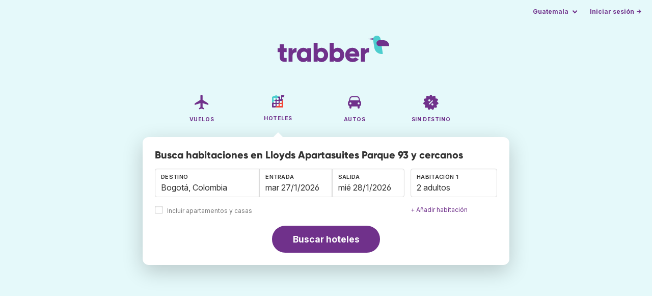

--- FILE ---
content_type: text/html;charset=utf-8
request_url: https://www.trabber.gt/hoteles/colombia-co/bogota-3688689/lloyds-apartasuites-parque-93-38649013/
body_size: 11365
content:
<!DOCTYPE html>
<html lang="es" >
<head>
<meta charset="utf-8">
<base href="https://www.trabber.gt/">
<meta name="viewport" content="width=device-width,initial-scale=1">
<meta name="mobile-web-app-capable" content="yes">
<meta name="apple-mobile-web-app-capable" content="yes">
<meta name="apple-mobile-web-app-status-bar-style" content="black-translucent">
<meta name="apple-mobile-web-app-title" content="Trabber">
<meta name="robots" content="max-image-preview:large"><link rel="apple-touch-icon" sizes="180x180" href="/apple-touch-icon.png">
<link rel="icon" type="image/png" sizes="32x32" href="/favicon-32x32.png">
<link rel="icon" type="image/png" sizes="16x16" href="/favicon-16x16.png">
<link rel="manifest" href="/site.webmanifest">
<link rel="mask-icon" href="/safari-pinned-tab.svg" color="#70318b">
<meta name="msapplication-TileColor" content="#70318b">
<meta name="msapplication-config" content="/browserconfig.xml">
<meta name="theme-color" content="#70318b">
<link rel="preload" as="font" href="https://www.trabber.gt/fonts/InterVariable.woff2" type="font/woff2" crossorigin="anonymous">
<link rel="preload" as="font" href="https://www.trabber.gt/fonts/Gilroy-ExtraBold.woff2" type="font/woff2" crossorigin="anonymous">
<meta property="og:image" content="https://q-xx.bstatic.com/xdata/images/hotel/max500/46156077.jpg?k=06f2e00f7d191c44c0966252523ded7b125137396f246b0c3b5cffbadf3fbad0&o=&a=313455">
<script>
!function(){var e=!1;window.onerror=function(n,r,o,t,a){if(!e){var s={href:document.location.href,msg:n,url:r,line:o,col:t};null!=a&&(s.message=a.message,s.name=a.name,s.stack=a.stack);var i=new XMLHttpRequest;i.open("POST","/admin/javascript-report"),i.send(JSON.stringify(s)),e=!0}return!1}}();
</script>
<script>
function footerContact() {
    window.location.href="https://www.trabber.gt/contact" + "?url=" + encodeURIComponent(window.location.href);
}
var trbq = trbq || [];
trbq.push(['globalInit']);

window.dataLayer = window.dataLayer || [];
function gtag(){dataLayer.push(arguments);}
</script>
<script async src="https://accounts.google.com/gsi/client"></script><title>Lloyds Apartasuites Parque 93 en Bogotá desde Q582 - Trabber Hoteles</title>
<meta name="description" content="Detalles sobre Lloyds Apartasuites Parque 93. Compara, encuentra el mejor precio en Trabber y reserva tus vacaciones en Bogotá.">
<meta name="twitter:card" content="summary">
<meta name="twitter:site" content="@Trabber">
<meta name="twitter:title" content="Lloyds Apartasuites Parque 93 en Bogotá desde Q582 - Trabber Hoteles">
<meta name="twitter:description" content="Detalles sobre Lloyds Apartasuites Parque 93. Compara, encuentra el mejor precio en Trabber y reserva tus vacaciones en Bogotá.">
<meta name="twitter:image" content="https://www.trabber.gt/images/logos/tw-share.png">
<meta name="twitter:image:width" content="1024">
<meta name="twitter:image:height" content="512">
<meta name="referrer" content="no-referrer">
<script>
trbq.push(function() {

    hotelFormFocus();

    document.getElementById("js_support").value = 'Y';

    addLocationAutocomplete("dest_text", "dest_container", "dest", "https://www.trabber.gt/ajax/dest_autocomplete", {gApi: true});

    window.maxRooms = 10;


    addPikadayCombo('from_date','to_date','/',1,0,true);

    addTravellersDropdown('ages1', 'passengers_text1','adults1','children1',null,'adulto','adultos','menor','menores');


    

});
</script>
<script type="application/ld+json">
{
"@context":"https://schema.org",
"@type":"WebSite",
"name":"Trabber",
"url": "https://www.trabber.gt/"
}
</script>
<script type="application/ld+json">
{
"@context":"https://schema.org",
"@type":"Organization",
"name":"Trabber",
"url":"https://www.trabber.gt/",

"sameAs":["https://www.facebook.com/trabber",
"https://x.com/Trabber",
"https://www.instagram.com/trabber/",
"https://www.youtube.com/@trabber"],

"logo":"https://www.trabber.gt/images/logo-trabber.svg"
}
</script>
<script>
function showWanning() {
    document.getElementById("wanningmsg").innerHTML = "<b>El navegador ha bloqueado las ventanas de comparación</b><br>Revisa las opciones de tu navegador para permitir ventanas emergentes.<br>";
    document.getElementById("wanning").style.display = "block";
}
</script>
<script>
gtag('js', new Date());
function rP(i,n){var t,r=i.split("?")[0],e=[],l=-1!==i.indexOf("?")?i.split("?")[1]:"";if(""!==l){var s=l.indexOf("#");-1!==s&&(l=l.substring(0,s));for(var f=(e=l.split("&")).length-1;f>=0;f-=1)t=e[f].split("=")[0],n.indexOf(t)>=0&&e.splice(f,1);e.length&&(r=r+"?"+e.join("&"))}return r}
var ga4ecb = function (en) {

};

var ga4cfg = {

    send_page_view: false
};
var ga4up = {};
gtag('set','page_location',rP(document.location.href,['id','ead','ttclickid']));

ga4up['app'] = 'false';

ga4up['device_cat'] = 'laptop-16';
gtag('set','user_properties',ga4up);

gtag('config', 'G-P9TMN6STM0', ga4cfg);
gtag('event', 'page_view', {
    'event_callback': function() {
        ga4ecb('page_view');
    }
});

gtag('config', 'AW-1062050928');
</script>


<link rel="stylesheet" href="https://www.trabber.gt/css/style.min.css?7a00516ce281656093e26d6a4fad4ecd.cache.css">
<meta property="twitter:account_id" content="4503599629823226">
<meta name="facebook-domain-verification" content="p50hmsofx3vvw9043nuzbgcg58vzt5">
<link rel="canonical" href="https://www.trabber.gt/hoteles/colombia-co/bogota-3688689/lloyds-apartasuites-parque-93-38649013/">
<link rel="alternate" hreflang="ca" href="https://www.trabber.cat/hotels/colombia-co/bogota-3688689/lloyds-apartasuites-parque-93-38649013/">
<link rel="alternate" hreflang="ca-es" href="https://www.trabber.cat/hotels/colombia-co/bogota-3688689/lloyds-apartasuites-parque-93-38649013/">
<link rel="alternate" hreflang="de" href="https://www.trabber.de/hotels/kolumbien-co/bogota-3688689/lloyds-apartasuites-parque-93-38649013/">
<link rel="alternate" hreflang="de-at" href="https://www.trabber.at/hotels/kolumbien-co/bogota-3688689/lloyds-apartasuites-parque-93-38649013/">
<link rel="alternate" hreflang="de-ch" href="https://www.trabber.ch/hotels/kolumbien-co/bogota-3688689/lloyds-apartasuites-parque-93-38649013/">
<link rel="alternate" hreflang="de-de" href="https://www.trabber.de/hotels/kolumbien-co/bogota-3688689/lloyds-apartasuites-parque-93-38649013/">
<link rel="alternate" hreflang="en" href="https://www.trabber.us/hotels/colombia-co/bogota-3688689/lloyds-apartasuites-parque-93-38649013/">
<link rel="alternate" hreflang="en-au" href="https://www.trabber.com.au/hotels/colombia-co/bogota-3688689/lloyds-apartasuites-parque-93-38649013/">
<link rel="alternate" hreflang="en-ca" href="https://www.trabber.ca/hotels/colombia-co/bogota-3688689/lloyds-apartasuites-parque-93-38649013/">
<link rel="alternate" hreflang="en-de" href="https://www.trabber.de/en/hotels/colombia-co/bogota-3688689/lloyds-apartasuites-parque-93-38649013/">
<link rel="alternate" hreflang="en-es" href="https://www.trabber.es/en/hotels/colombia-co/bogota-3688689/lloyds-apartasuites-parque-93-38649013/">
<link rel="alternate" hreflang="en-gb" href="https://www.trabber.co.uk/hotels/colombia-co/bogota-3688689/lloyds-apartasuites-parque-93-38649013/">
<link rel="alternate" hreflang="en-ie" href="https://www.trabber.ie/hotels/colombia-co/bogota-3688689/lloyds-apartasuites-parque-93-38649013/">
<link rel="alternate" hreflang="en-in" href="https://www.trabber.in/hotels/colombia-co/bogota-3688689/lloyds-apartasuites-parque-93-38649013/">
<link rel="alternate" hreflang="en-nz" href="https://www.trabber.co.nz/hotels/colombia-co/bogota-3688689/lloyds-apartasuites-parque-93-38649013/">
<link rel="alternate" hreflang="en-us" href="https://www.trabber.us/hotels/colombia-co/bogota-3688689/lloyds-apartasuites-parque-93-38649013/">
<link rel="alternate" hreflang="en-za" href="https://www.trabber.co.za/hotels/colombia-co/bogota-3688689/lloyds-apartasuites-parque-93-38649013/">
<link rel="alternate" hreflang="es" href="https://www.trabber.es/hoteles/colombia-co/bogota-3688689/lloyds-apartasuites-parque-93-38649013/">
<link rel="alternate" hreflang="es-ar" href="https://www.trabber.com.ar/hoteles/colombia-co/bogota-3688689/lloyds-apartasuites-parque-93-38649013/">
<link rel="alternate" hreflang="es-cl" href="https://www.trabber.cl/hoteles/colombia-co/bogota-3688689/lloyds-apartasuites-parque-93-38649013/">
<link rel="alternate" hreflang="es-co" href="https://www.trabber.co/hoteles/colombia-co/bogota-3688689/lloyds-apartasuites-parque-93-38649013/">
<link rel="alternate" hreflang="es-cr" href="https://www.trabber.co.cr/hoteles/colombia-co/bogota-3688689/lloyds-apartasuites-parque-93-38649013/">
<link rel="alternate" hreflang="es-ec" href="https://www.trabber.ec/hoteles/colombia-co/bogota-3688689/lloyds-apartasuites-parque-93-38649013/">
<link rel="alternate" hreflang="es-es" href="https://www.trabber.es/hoteles/colombia-co/bogota-3688689/lloyds-apartasuites-parque-93-38649013/">
<link rel="alternate" hreflang="es-gt" href="https://www.trabber.gt/hoteles/colombia-co/bogota-3688689/lloyds-apartasuites-parque-93-38649013/">
<link rel="alternate" hreflang="es-mx" href="https://www.trabber.mx/hoteles/colombia-co/bogota-3688689/lloyds-apartasuites-parque-93-38649013/">
<link rel="alternate" hreflang="es-pa" href="https://www.trabber.com.pa/hoteles/colombia-co/bogota-3688689/lloyds-apartasuites-parque-93-38649013/">
<link rel="alternate" hreflang="es-pe" href="https://www.trabber.pe/hoteles/colombia-co/bogota-3688689/lloyds-apartasuites-parque-93-38649013/">
<link rel="alternate" hreflang="es-us" href="https://www.trabber.us/es/hoteles/colombia-co/bogota-3688689/lloyds-apartasuites-parque-93-38649013/">
<link rel="alternate" hreflang="es-ve" href="https://www.trabber.com.ve/hoteles/colombia-co/bogota-3688689/lloyds-apartasuites-parque-93-38649013/">
<link rel="alternate" hreflang="fr" href="https://www.trabber.fr/hotels/colombie-co/bogota-3688689/lloyds-apartasuites-parque-93-38649013/">
<link rel="alternate" hreflang="fr-ca" href="https://www.trabber.ca/fr/hotels/colombie-co/bogota-3688689/lloyds-apartasuites-parque-93-38649013/">
<link rel="alternate" hreflang="fr-ch" href="https://www.trabber.ch/fr/hotels/colombie-co/bogota-3688689/lloyds-apartasuites-parque-93-38649013/">
<link rel="alternate" hreflang="fr-fr" href="https://www.trabber.fr/hotels/colombie-co/bogota-3688689/lloyds-apartasuites-parque-93-38649013/">
<link rel="alternate" hreflang="it" href="https://www.trabber.it/hotel/colombia-co/bogota-3688689/lloyds-apartasuites-parque-93-38649013/">
<link rel="alternate" hreflang="it-ch" href="https://www.trabber.ch/it/hotel/colombia-co/bogota-3688689/lloyds-apartasuites-parque-93-38649013/">
<link rel="alternate" hreflang="it-it" href="https://www.trabber.it/hotel/colombia-co/bogota-3688689/lloyds-apartasuites-parque-93-38649013/">
<link rel="alternate" hreflang="pt" href="https://www.trabber.com.br/hoteis/colombia-co/bogota-3688689/lloyds-apartasuites-parque-93-38649013/">
<link rel="alternate" hreflang="pt-br" href="https://www.trabber.com.br/hoteis/colombia-co/bogota-3688689/lloyds-apartasuites-parque-93-38649013/">
<link rel="alternate" hreflang="pt-pt" href="https://www.trabber.pt/hoteis/colombia-co/bogota-3688689/lloyds-apartasuites-parque-93-38649013/">

<link rel="prefetch" href="https://www.trabber.gt/images/icons/dot-loader.svg">
<script async src="https://www.trabber.gt/javascript/z/new-es.js?36faafdbb8373ee9b03e68ad58e27429.cache.js"></script>
<script async src="https://www.googletagmanager.com/gtag/js?id=AW-1062050928"></script>
</head>
<body class="home">

<!-- bran -->

<div class="background-image-container background-hotel"></div>

<section class="masthead">

    <div class="bar">
        <div class="bar-left">
        </div>
        <div class="bar-right">
            <script>
    
    // if (('serviceWorker' in navigator) && ('PushManager' in window)) {
    if (('serviceWorker' in navigator)) {
        window.addEventListener('load', function() {
            navigator.serviceWorker.register('https://www.trabber.gt/service-worker.js');
        });
    }

    if (('serviceWorker' in navigator) && ('PushManager' in window) && ('ready' in window.navigator.serviceWorker)) {
        window.navigator.serviceWorker.ready
            .then(function(reg) {
                if (!('pushManager' in reg)) {
                    return;
                }
                reg.pushManager.getSubscription()
                    .then(function(subscription) {
                        trbq.push(['getSubscriptions','https://www.trabber.gt/',JSON.stringify(subscription)]);
                    });
            });
    }
</script>

<div id="alerts" class="bar-item" style="display:none;">
    <div class="dropdown">
        <div>
            <button class="button is-small is-text" aria-haspopup="false" onclick="location.href='https://www.trabber.gt/alerts/'">
                <span>Alertas (<span id="alertsNum"></span>)</span>
            </button>
        </div>
    </div>
</div>

<div class="bar-item">
    <div class="dropdown dropdown-autoclose">
        <div class="dropdown-trigger">
            <button class="button is-small is-text" aria-haspopup="true" aria-controls="country-menu">
                <span>Guatemala</span>
            </button>
        </div>
        <div class="dropdown-menu is-multi-column" role="menu" id="country-menu">
            <div class="dropdown-content">
                <a class="dropdown-item" href="https://www.trabber.com.ar/hoteles/colombia-co/bogota-3688689/lloyds-apartasuites-parque-93-38649013/"><span class="flags flag-ar"> </span> Argentina</a><a class="dropdown-item" href="https://www.trabber.com.au/hotels/colombia-co/bogota-3688689/lloyds-apartasuites-parque-93-38649013/"><span class="flags flag-au"> </span> Australia</a><a class="dropdown-item" href="https://www.trabber.com.br/hoteis/colombia-co/bogota-3688689/lloyds-apartasuites-parque-93-38649013/"><span class="flags flag-br"> </span> Brasil</a><a class="dropdown-item" href="https://www.trabber.ca/hotels/colombia-co/bogota-3688689/lloyds-apartasuites-parque-93-38649013/"><span class="flags flag-ca"> </span> Canada (en)</a><a class="dropdown-item" href="https://www.trabber.ca/fr/hotels/colombie-co/bogota-3688689/lloyds-apartasuites-parque-93-38649013/"><span class="flags flag-ca"> </span> Canada (fr)</a><a class="dropdown-item" href="https://www.trabber.cl/hoteles/colombia-co/bogota-3688689/lloyds-apartasuites-parque-93-38649013/"><span class="flags flag-cl"> </span> Chile</a><a class="dropdown-item" href="https://www.trabber.co/hoteles/colombia-co/bogota-3688689/lloyds-apartasuites-parque-93-38649013/"><span class="flags flag-co"> </span> Colombia</a><a class="dropdown-item" href="https://www.trabber.co.cr/hoteles/colombia-co/bogota-3688689/lloyds-apartasuites-parque-93-38649013/"><span class="flags flag-cr"> </span> Costa Rica</a><a class="dropdown-item" href="https://www.trabber.de/hotels/kolumbien-co/bogota-3688689/lloyds-apartasuites-parque-93-38649013/"><span class="flags flag-de"> </span> Deutschland (de)</a><a class="dropdown-item" href="https://www.trabber.de/en/hotels/colombia-co/bogota-3688689/lloyds-apartasuites-parque-93-38649013/"><span class="flags flag-de"> </span> Germany (en)</a><a class="dropdown-item" href="https://www.trabber.ec/hoteles/colombia-co/bogota-3688689/lloyds-apartasuites-parque-93-38649013/"><span class="flags flag-ec"> </span> Ecuador</a><a class="dropdown-item" href="https://www.trabber.es/hoteles/colombia-co/bogota-3688689/lloyds-apartasuites-parque-93-38649013/"><span class="flags flag-es"> </span> España (es)</a><a class="dropdown-item" href="https://www.trabber.cat/hotels/colombia-co/bogota-3688689/lloyds-apartasuites-parque-93-38649013/"><span class="flags flag-es"> </span> Espanya (ca)</a><a class="dropdown-item" href="https://www.trabber.es/en/hotels/colombia-co/bogota-3688689/lloyds-apartasuites-parque-93-38649013/"><span class="flags flag-es"> </span> Spain (en)</a><a class="dropdown-item" href="https://www.trabber.fr/hotels/colombie-co/bogota-3688689/lloyds-apartasuites-parque-93-38649013/"><span class="flags flag-fr"> </span> France</a><a class="dropdown-item" href="https://www.trabber.gt/hoteles/colombia-co/bogota-3688689/lloyds-apartasuites-parque-93-38649013/"><span class="flags flag-gt"> </span> Guatemala</a><a class="dropdown-item" href="https://www.trabber.in/hotels/colombia-co/bogota-3688689/lloyds-apartasuites-parque-93-38649013/"><span class="flags flag-in"> </span> India</a><a class="dropdown-item" href="https://www.trabber.ie/hotels/colombia-co/bogota-3688689/lloyds-apartasuites-parque-93-38649013/"><span class="flags flag-ie"> </span> Ireland</a><a class="dropdown-item" href="https://www.trabber.it/hotel/colombia-co/bogota-3688689/lloyds-apartasuites-parque-93-38649013/"><span class="flags flag-it"> </span> Italia</a><a class="dropdown-item" href="https://www.trabber.mx/hoteles/colombia-co/bogota-3688689/lloyds-apartasuites-parque-93-38649013/"><span class="flags flag-mx"> </span> México</a><a class="dropdown-item" href="https://www.trabber.co.nz/hotels/colombia-co/bogota-3688689/lloyds-apartasuites-parque-93-38649013/"><span class="flags flag-nz"> </span> New Zealand</a><a class="dropdown-item" href="https://www.trabber.at/hotels/kolumbien-co/bogota-3688689/lloyds-apartasuites-parque-93-38649013/"><span class="flags flag-at"> </span> Österreich</a><a class="dropdown-item" href="https://www.trabber.com.pa/hoteles/colombia-co/bogota-3688689/lloyds-apartasuites-parque-93-38649013/"><span class="flags flag-pa"> </span> Panamá</a><a class="dropdown-item" href="https://www.trabber.pe/hoteles/colombia-co/bogota-3688689/lloyds-apartasuites-parque-93-38649013/"><span class="flags flag-pe"> </span> Perú</a><a class="dropdown-item" href="https://www.trabber.pt/hoteis/colombia-co/bogota-3688689/lloyds-apartasuites-parque-93-38649013/"><span class="flags flag-pt"> </span> Portugal</a><a class="dropdown-item" href="https://www.trabber.ch/hotels/kolumbien-co/bogota-3688689/lloyds-apartasuites-parque-93-38649013/"><span class="flags flag-ch"> </span> Schweiz (de)</a><a class="dropdown-item" href="https://www.trabber.ch/fr/hotels/colombie-co/bogota-3688689/lloyds-apartasuites-parque-93-38649013/"><span class="flags flag-ch"> </span> Suisse (fr)</a><a class="dropdown-item" href="https://www.trabber.ch/it/hotel/colombia-co/bogota-3688689/lloyds-apartasuites-parque-93-38649013/"><span class="flags flag-ch"> </span> Svizzera (it)</a><a class="dropdown-item" href="https://www.trabber.co.za/hotels/colombia-co/bogota-3688689/lloyds-apartasuites-parque-93-38649013/"><span class="flags flag-za"> </span> South Africa</a><a class="dropdown-item" href="https://www.trabber.co.uk/hotels/colombia-co/bogota-3688689/lloyds-apartasuites-parque-93-38649013/"><span class="flags flag-uk"> </span> United Kingdom</a><a class="dropdown-item" href="https://www.trabber.us/hotels/colombia-co/bogota-3688689/lloyds-apartasuites-parque-93-38649013/"><span class="flags flag-us"> </span> United States (en)</a><a class="dropdown-item" href="https://www.trabber.us/es/hoteles/colombia-co/bogota-3688689/lloyds-apartasuites-parque-93-38649013/"><span class="flags flag-us"> </span> Estados Unidos (es)</a><a class="dropdown-item" href="https://www.trabber.com.ve/hoteles/colombia-co/bogota-3688689/lloyds-apartasuites-parque-93-38649013/"><span class="flags flag-ve"> </span> Venezuela</a></div>
        </div>
    </div>
</div>

<div class="bar-item">
    <a class="button is-small is-text has-text-primary login-link" href="https://www.trabber.gt/login">Iniciar sesión &rarr;</a> <div id="g_id_onload"
data-use_fedcm_for_prompt="true"
data-client_id="305488027803-cpmlh62ipriuh4n5qjfld6hoacci16j3.apps.googleusercontent.com"
data-login_uri="https://www.trabber.gt/account/gsi-return"
data-auto_select="true"
data-prompt_parent_id="g_id_onload"
style="position: fixed; top: 35px; right: 10px; z-index: 1001;">
</div>
</div>

</div>
    </div>

    <div class="container is-fluid">
        <div class="columns is-centered">
            <div class="column is-full">

                <div class="has-text-centered">
<div class="logo">
                        <a href="https://www.trabber.gt/"><img src="https://www.trabber.gt/images/logo-trabber.svg" width="220" height="52" alt="Trabber Guatemala"></a>
                    </div>
<div class="tabs is-main-nav is-centered">
                        <ul id="main-nav"><li><a  href="https://www.trabber.gt/"><img class="marginb-on" width="32" height="32" src="https://www.trabber.gt/images/icons/flights-off.svg" alt="Vuelos"> <strong class="no-text">Vuelos</strong></a></li> <li class="is-active"><a  href="https://www.trabber.gt/hoteles/"><img class="marginb-on" width="32" height="32" src="https://www.trabber.gt/images/icons/hotels.svg" alt="Hoteles"> <strong class="no-text">Hoteles</strong></a></li> <li><a  href="https://www.trabber.gt/autos/"><img class="marginb-on" width="32" height="32" src="https://www.trabber.gt/images/icons/cars-off.svg" alt="Autos"> <strong class="no-text">Autos</strong></a></li> <li><a  href="https://www.trabber.gt/ofertas/"><img class="marginb-on" width="32" height="32" src="https://www.trabber.gt/images/icons/offers-off.svg" alt="Sin destino"> <strong class="no-text">Sin destino</strong></a></li> </ul></div>
                </div>

                <div class="box is-paddingless has-large-border-radius">


                    <h1 class="px-5 pt-5 title is-size-5">
Busca habitaciones en Lloyds Apartasuites Parque 93 y cercanos</h1>

<form class="px-5 pt-4 pb-5 form-hotels" id="search-form" action="https://www.trabber.gt/hotel-search-start" method="post" onclick="trbq.push(['searchformclick']);" onmouseup="trbq.push(['searchformclick']);">
        <input id="searchId" name="searchId" type="hidden" value="">
        <input id="js_support" name="js_support" type="hidden" value="N">

        <fieldset>
            <div class="fields is-horizontal">
                <div class="field-body">
                    <div class="field ">
                        <div class="fancy-fields is-grouped">
                            <div class="field">
                                <input id="dest" name="dest" type="hidden" value="3688689">
                                <label class="label" for="dest_text">Destino</label>
                                <div class="control mb-3" id="DestAutoComplete">
                                    <input class="input" type="text" id="dest_text" name="dest_text" value="Bogotá, Colombia" title="Bogotá, Colombia" placeholder="p.ej. Ciudad de Guatemala" autocomplete="off">
                                    <div id="dest_container"></div>
                                </div>
                                <span class="is-block mb-3 ">
                                    <input type="checkbox" name="hostels" class="is-checkradio is-small" id="hostels" value="y" >
                                    <label class="checkbox is-size-7 has-text-grey" for="hostels">Incluir apartamentos y casas</label>
                                </span>
                            </div>
                            <div class="field has-width-short">
                                <label class="label" for="from_date">Entrada</label>
                                <div class="control mb-3">
                                    <input class="input" type="text" autocomplete="off" name="from_date" id="from_date" maxlength="14" size="14" value="27/01/2026">
                                </div>
                            </div>
                            <div class="field has-width-short">
                                <label class="label" for="to_date">Salida</label>
                                <div class="control mb-3">
                                    <input class="input" type="text" autocomplete="off" name="to_date" id="to_date" maxlength="14" size="14" value="28/01/2026">
                                </div>
                            </div>
                        </div>
                    </div>
                    <div class="field ">
                        <div class="fancy-fields">
                            <div class="field">
                                <div id="room-holder">
                                    <div class="dropdown passengers dropdown-autoclose mb-1 is-block" >
                                        <label class="dropdown-trigger label">Habitación 1</label>
                                        <div class="dropdown-trigger control">
                                            <button class="input without-shadow without-arrow" type="button" id="passengers_text1" name="passengers_text1"></button>
                                        </div>
                                        <div class="dropdown-menu dropdown-travellers" role="menu">
                                            <div class="dropdown-content px-4 py-4">
                                                <a class="delete dropdown-trigger" style="position:absolute; right:9px;" title="cerrar"></a>
                                                <p>
                                                <span class="amount">
                                                    <button type="button" id="adults1_less">⊖</button>
                                                    <input id="adults1" name="adults1" type="text" readonly tabindex="-1" value="2">
                                                    <button type="button" id="adults1_more">⊕</button></span>
                                                    <label for="adults1"><strong><span id="adults1_lbl">adultos</span></strong></label>
                                                </p>
                                                <p>
                                                <span class="amount"><button type="button" id="children1_less">⊖</button>
                                                    <input id="children1" name="children1" type="text" readonly tabindex="-1" value="0">
                                                    <button type="button" id="children1_more">⊕</button></span>
                                                    <label for="children1"><strong><span id="children1_lbl">menores</span></strong></label>
                                                </p>
                                                <div class="children" id="ages1" style="display:none;">
    <div class="is-vcentered" id="ages1_1" style="display:none;">
        <div class="is-7" style="flex:auto;align-self:center;">
            <strong>Edad niño&nbsp;1</strong>
        </div>
        <div class="mb-1">
            <div class="select is-small">
                <select name="ages1_1">
                    <option value="0">0</option>
                        <option value="1">1</option>
                        <option value="2">2</option>
                        <option value="3">3</option>
                        <option value="4">4</option>
                        <option value="5">5</option>
                        <option value="6">6</option>
                        <option value="7">7</option>
                        <option value="8">8</option>
                        <option value="9">9</option>
                        <option value="10">10</option>
                        <option value="11">11</option>
                        <option value="12">12</option>
                        <option value="13">13</option>
                        <option value="14">14</option>
                        <option value="15">15</option>
                        <option value="16">16</option>
                        <option value="17">17</option>
                        </select>
            </div>
        </div>
    </div>
    <div class="is-vcentered" id="ages1_2" style="display:none;">
        <div class="is-7" style="flex:auto;align-self:center;">
            <strong>Edad niño&nbsp;2</strong>
        </div>
        <div class="mb-1">
            <div class="select is-small">
                <select name="ages1_2">
                    <option value="0">0</option>
                        <option value="1">1</option>
                        <option value="2">2</option>
                        <option value="3">3</option>
                        <option value="4">4</option>
                        <option value="5">5</option>
                        <option value="6">6</option>
                        <option value="7">7</option>
                        <option value="8">8</option>
                        <option value="9">9</option>
                        <option value="10">10</option>
                        <option value="11">11</option>
                        <option value="12">12</option>
                        <option value="13">13</option>
                        <option value="14">14</option>
                        <option value="15">15</option>
                        <option value="16">16</option>
                        <option value="17">17</option>
                        </select>
            </div>
        </div>
    </div>
    <div class="is-vcentered" id="ages1_3" style="display:none;">
        <div class="is-7" style="flex:auto;align-self:center;">
            <strong>Edad niño&nbsp;3</strong>
        </div>
        <div class="mb-1">
            <div class="select is-small">
                <select name="ages1_3">
                    <option value="0">0</option>
                        <option value="1">1</option>
                        <option value="2">2</option>
                        <option value="3">3</option>
                        <option value="4">4</option>
                        <option value="5">5</option>
                        <option value="6">6</option>
                        <option value="7">7</option>
                        <option value="8">8</option>
                        <option value="9">9</option>
                        <option value="10">10</option>
                        <option value="11">11</option>
                        <option value="12">12</option>
                        <option value="13">13</option>
                        <option value="14">14</option>
                        <option value="15">15</option>
                        <option value="16">16</option>
                        <option value="17">17</option>
                        </select>
            </div>
        </div>
    </div>
    <div class="is-vcentered" id="ages1_4" style="display:none;">
        <div class="is-7" style="flex:auto;align-self:center;">
            <strong>Edad niño&nbsp;4</strong>
        </div>
        <div class="mb-1">
            <div class="select is-small">
                <select name="ages1_4">
                    <option value="0">0</option>
                        <option value="1">1</option>
                        <option value="2">2</option>
                        <option value="3">3</option>
                        <option value="4">4</option>
                        <option value="5">5</option>
                        <option value="6">6</option>
                        <option value="7">7</option>
                        <option value="8">8</option>
                        <option value="9">9</option>
                        <option value="10">10</option>
                        <option value="11">11</option>
                        <option value="12">12</option>
                        <option value="13">13</option>
                        <option value="14">14</option>
                        <option value="15">15</option>
                        <option value="16">16</option>
                        <option value="17">17</option>
                        </select>
            </div>
        </div>
    </div>
    <div class="is-vcentered" id="ages1_5" style="display:none;">
        <div class="is-7" style="flex:auto;align-self:center;">
            <strong>Edad niño&nbsp;5</strong>
        </div>
        <div class="mb-1">
            <div class="select is-small">
                <select name="ages1_5">
                    <option value="0">0</option>
                        <option value="1">1</option>
                        <option value="2">2</option>
                        <option value="3">3</option>
                        <option value="4">4</option>
                        <option value="5">5</option>
                        <option value="6">6</option>
                        <option value="7">7</option>
                        <option value="8">8</option>
                        <option value="9">9</option>
                        <option value="10">10</option>
                        <option value="11">11</option>
                        <option value="12">12</option>
                        <option value="13">13</option>
                        <option value="14">14</option>
                        <option value="15">15</option>
                        <option value="16">16</option>
                        <option value="17">17</option>
                        </select>
            </div>
        </div>
    </div>
    <div class="is-vcentered" id="ages1_6" style="display:none;">
        <div class="is-7" style="flex:auto;align-self:center;">
            <strong>Edad niño&nbsp;6</strong>
        </div>
        <div class="mb-1">
            <div class="select is-small">
                <select name="ages1_6">
                    <option value="0">0</option>
                        <option value="1">1</option>
                        <option value="2">2</option>
                        <option value="3">3</option>
                        <option value="4">4</option>
                        <option value="5">5</option>
                        <option value="6">6</option>
                        <option value="7">7</option>
                        <option value="8">8</option>
                        <option value="9">9</option>
                        <option value="10">10</option>
                        <option value="11">11</option>
                        <option value="12">12</option>
                        <option value="13">13</option>
                        <option value="14">14</option>
                        <option value="15">15</option>
                        <option value="16">16</option>
                        <option value="17">17</option>
                        </select>
            </div>
        </div>
    </div>
    <div class="is-vcentered" id="ages1_7" style="display:none;">
        <div class="is-7" style="flex:auto;align-self:center;">
            <strong>Edad niño&nbsp;7</strong>
        </div>
        <div class="mb-1">
            <div class="select is-small">
                <select name="ages1_7">
                    <option value="0">0</option>
                        <option value="1">1</option>
                        <option value="2">2</option>
                        <option value="3">3</option>
                        <option value="4">4</option>
                        <option value="5">5</option>
                        <option value="6">6</option>
                        <option value="7">7</option>
                        <option value="8">8</option>
                        <option value="9">9</option>
                        <option value="10">10</option>
                        <option value="11">11</option>
                        <option value="12">12</option>
                        <option value="13">13</option>
                        <option value="14">14</option>
                        <option value="15">15</option>
                        <option value="16">16</option>
                        <option value="17">17</option>
                        </select>
            </div>
        </div>
    </div>
    <div class="is-vcentered" id="ages1_8" style="display:none;">
        <div class="is-7" style="flex:auto;align-self:center;">
            <strong>Edad niño&nbsp;8</strong>
        </div>
        <div class="mb-1">
            <div class="select is-small">
                <select name="ages1_8">
                    <option value="0">0</option>
                        <option value="1">1</option>
                        <option value="2">2</option>
                        <option value="3">3</option>
                        <option value="4">4</option>
                        <option value="5">5</option>
                        <option value="6">6</option>
                        <option value="7">7</option>
                        <option value="8">8</option>
                        <option value="9">9</option>
                        <option value="10">10</option>
                        <option value="11">11</option>
                        <option value="12">12</option>
                        <option value="13">13</option>
                        <option value="14">14</option>
                        <option value="15">15</option>
                        <option value="16">16</option>
                        <option value="17">17</option>
                        </select>
            </div>
        </div>
    </div>
    <div class="is-vcentered" id="ages1_9" style="display:none;">
        <div class="is-7" style="flex:auto;align-self:center;">
            <strong>Edad niño&nbsp;9</strong>
        </div>
        <div class="mb-1">
            <div class="select is-small">
                <select name="ages1_9">
                    <option value="0">0</option>
                        <option value="1">1</option>
                        <option value="2">2</option>
                        <option value="3">3</option>
                        <option value="4">4</option>
                        <option value="5">5</option>
                        <option value="6">6</option>
                        <option value="7">7</option>
                        <option value="8">8</option>
                        <option value="9">9</option>
                        <option value="10">10</option>
                        <option value="11">11</option>
                        <option value="12">12</option>
                        <option value="13">13</option>
                        <option value="14">14</option>
                        <option value="15">15</option>
                        <option value="16">16</option>
                        <option value="17">17</option>
                        </select>
            </div>
        </div>
    </div>
    <div class="is-vcentered" id="ages1_10" style="display:none;">
        <div class="is-7" style="flex:auto;align-self:center;">
            <strong>Edad niño&nbsp;10</strong>
        </div>
        <div class="mb-1">
            <div class="select is-small">
                <select name="ages1_10">
                    <option value="0">0</option>
                        <option value="1">1</option>
                        <option value="2">2</option>
                        <option value="3">3</option>
                        <option value="4">4</option>
                        <option value="5">5</option>
                        <option value="6">6</option>
                        <option value="7">7</option>
                        <option value="8">8</option>
                        <option value="9">9</option>
                        <option value="10">10</option>
                        <option value="11">11</option>
                        <option value="12">12</option>
                        <option value="13">13</option>
                        <option value="14">14</option>
                        <option value="15">15</option>
                        <option value="16">16</option>
                        <option value="17">17</option>
                        </select>
            </div>
        </div>
    </div>
    </div>
</div>
                                        </div>
                                    </div>
                                </div>
                            </div> <!-- room-holder -->
                            <div class="is-size-7 pt-3">
                                <a id="add-room" href="#" onclick='addRoom("Habitación",2,0,"Borrar","adulto","adultos","menor","menores","Edad niño","10");return false;'>+ Añadir habitación</a>
                            </div>
                        </div>
                    </div>

                    </div>
            </div>

            <div class="has-text-centered mt-2">
                    <button id="submit_button" class="button is-primary is-large is-rounded" type="submit">Buscar hoteles</button>
                </div>

            </fieldset>
    

</form>
<div id="wanning" style="display:none">
    <div style="position:absolute; left:0; top:0; width:100%; height:100%; z-index:1000; background-color: grey; opacity: 0.5; text-align:left;"></div>
    <div style="position:absolute; top:10px; left:10px; z-index:1100;width:400px;background-color:#ffffe1; margin-top: 10px; margin-left:10px; padding:15px; text-align: left;border-width: 1px; border-style: solid; border-color: black; color:black;">
        <span id="wanningmsg"></span>
        <input type="button" id="continue" name="continue" value="Continuar búsqueda" onclick="trbq.push(['continueSearchHotels', '%d/%m/%Y',[]])" style="margin-top:10px;">
    </div>
</div>



</div>


            </div>
        </div>

    </div>
</section>



<script type="application/ld+json">
{
"@context":"https://schema.org/",
"@type":"LodgingBusiness",
"name":"Lloyds Apartasuites Parque 93",
"image":"https://q-xx.bstatic.com/xdata/images/hotel/max500/46156077.jpg?k=06f2e00f7d191c44c0966252523ded7b125137396f246b0c3b5cffbadf3fbad0&o=&a=313455",

"priceRange":"desde Q582",
"offers":{
  "@type":"AggregateOffer",
  "lowPrice":"582",
  "priceCurrency":"GTQ"
},

"url":"https://www.trabber.gt/hoteles/colombia-co/bogota-3688689/lloyds-apartasuites-parque-93-38649013/",

"aggregateRating":{
  "@type":"AggregateRating",
  "ratingValue":7.5,
  "reviewCount":147,
  "bestRating":10
},

"address": {
  "@type":"PostalAddress",

  "streetAddress":"Carrera 11 No. 94 71",

  "postalCode": "110010",

  "addressLocality":"Bogotá",

  "addressCountry":"Colombia",

  "geo": {
    "@type":"GeoCoordinates",
    "latitude":"4.677944",
    "longitude":"-74.045977"
  }

}
}
</script>

    <script>
        function imgError(i) {
            i.onerror = '';
            i.src = "https://www.trabber.gt/images/pixtrans.gif";
            i.height = 0;
            i.width = 0;
            i.alt = '';
            i.style.display = 'none';
            return true;
        }
        trbq.push(function() {
            
            addPikadayCombo('from_date_availability', 'to_date_availability', '/', 1, 0, true,
                {
                    position: 'bottom left',
                    positionField: document.getElementById('from_date_availability')
                }
            );
            
            hotelDetailsPhotoSlider();
        });
    </script>

    <section class="section">  <div class="container is-narrow">

            <nav class="breadcrumb has-arrow-separator" aria-label="breadcrumbs" itemscope itemtype="https://schema.org/BreadcrumbList"><ul><li itemprop="itemListElement" itemscope itemtype="https://schema.org/ListItem"><a href="https://www.trabber.gt/hoteles/" itemprop="item"><span itemprop="name">Hoteles</span></a><meta itemprop="position" content="1"></li><li itemprop="itemListElement" itemscope itemtype="https://schema.org/ListItem"><a href="https://www.trabber.gt/hoteles/mundo/" itemprop="item"><span itemprop="name">Hoteles en el mundo</span></a><meta itemprop="position" content="2"></li><li itemprop="itemListElement" itemscope itemtype="https://schema.org/ListItem"><a href="https://www.trabber.gt/hoteles/colombia-co/" itemprop="item"><span itemprop="name">Hoteles en Colombia</span></a><meta itemprop="position" content="3"></li><li itemprop="itemListElement" itemscope itemtype="https://schema.org/ListItem"><a href="https://www.trabber.gt/hoteles/colombia-co/bogota-3688689/" itemprop="item"><span itemprop="name">Hoteles en Bogotá</span></a><meta itemprop="position" content="4"></li><li class="is-active" itemprop="itemListElement" itemscope itemtype="https://schema.org/ListItem"><a href="https://www.trabber.gt/" itemprop="item" aria-current="page"><span itemprop="name">Lloyds Apartasuites Parque 93</span></a><meta itemprop="position" content="5"></li></ul></nav><div class="columns mb-3">

                <div class="column is-9 mb-6">

                    <p class="result-stars is-size-4" title="4 estrellas">★★★★</p>
                    <h2 class="is-size-2 mb-2" id="name">Lloyds Apartasuites Parque 93</h2>
                    <p class="mb-6">

                        Lloyds Apartasuites Parque 93 (4 estrellas) es un hotel muy completo situado a 9 km del centro de Bogotá. En este establecimiento puedes encontrar precios asequibles, desde Q582.  Se ofrece a los clientes conexión a internet wifi gratis en todas las instalaciones.  Estas son algunas de las características más relevantes: parking y parking gratuito. Sus instalaciones están adaptadas para personas con movilidad reducida.  </p>

                    <div class="result-item">
                        <h2 class="is-size-4 mb-4">Fotos</h2>
                        <div class="room-images mb-6" id="pics">
                            <img loading="lazy" src="https://q-xx.bstatic.com/xdata/images/hotel/max500/46156077.jpg?k=06f2e00f7d191c44c0966252523ded7b125137396f246b0c3b5cffbadf3fbad0&o=&a=313455" alt="Foto - Lloyds Apartasuites Parque 93" onerror="imgError(this)">
                            <img loading="lazy" src="https://q-xx.bstatic.com/xdata/images/hotel/max500/46160257.jpg?k=e86bbb89ea07679e3d77b2aea540511a6783b84c5f4c51860bda99729bb11dfe&o=&a=313455" alt="Foto - Lloyds Apartasuites Parque 93" onerror="imgError(this)">
                            <img loading="lazy" src="https://q-xx.bstatic.com/xdata/images/hotel/max500/157407944.jpg?k=d730aa86ebe670fedfca5abf004086b927e10f6ca4e7fc50ab27b516705e954f&o=&a=313455" alt="Foto - Lloyds Apartasuites Parque 93" onerror="imgError(this)">
                            <img loading="lazy" src="https://q-xx.bstatic.com/xdata/images/hotel/max500/46747283.jpg?k=16cd6296d3d230fd7f63b48f6816362019a6661041fc5f682720fe68c0d59e69&o=&a=313455" alt="Foto - Lloyds Apartasuites Parque 93" onerror="imgError(this)">
                            <img loading="lazy" src="https://q-xx.bstatic.com/xdata/images/hotel/max500/46747786.jpg?k=11e63396e265f84f1d56217a657b9c600a9a704d618787da12acfa8c73aff713&o=&a=313455" alt="Foto - Lloyds Apartasuites Parque 93" onerror="imgError(this)">
                            </div>
                        <div>
                            <h2 class="is-size-4 mb-2">Precio por noche</h2>
                            <p class="mb-4">Puedes reservar tu habitación en Lloyds Apartasuites Parque 93 <b>desde Q582</b>.</p>
                        </div>
                        <hr>
                        <h2 class="is-size-4 mb-4">Disponibilidad</h2>
                        <form class="form-hotels mb-5" action="https://web.trabber.gt/hotel-link-availability" method="get" target="_blank" rel="noopener">
                            <fieldset>
                                <input type="hidden" name="hotel_id" value="24212785" />
                                <div class="fields is-horizontal">
                                    <div class="field-body">
                                        <div class="field">
                                            <div class="fancy-fields is-grouped" style="flex-wrap: wrap">

                                                <div class="field has-width-short">
                                                    <label class="label" for="from_date_availability">Entrada</label>
                                                    <div class="control mb-3">
                                                        <input class="input" type="text" autocomplete="off" name="from_date" id="from_date_availability" value="27/01/2026">
                                                    </div>
                                                </div>

                                                <div class="field has-width-short">
                                                    <label class="label" for="to_date_availability">Salida</label>
                                                    <div class="control mb-3">
                                                        <input class="input" type="text" autocomplete="off" name="to_date" id="to_date_availability" value="28/01/2026">
                                                    </div>
                                                </div>

                                                <div class="field">
                                                    <label class="label" for="guests">Personas</label>
                                                    <div class="control mb-3">
                                                        <div class="select">
                                                            <select class="input" size="1" name="guests" id="guests">
<option value="1">1</option>
<option value="2" selected="selected">2</option>
<option value="3">3</option>
<option value="4">4</option>
<option value="5">5</option>
<option value="6">6</option>
<option value="7">7</option>
<option value="8">8</option>
<option value="9">9</option>
<option value="10">10</option>
</select></div>
                                                    </div>
                                                </div>

                                                <div class="field">
                                                    <label class="label" for="rooms">Habitaciones</label>
                                                    <div class="control mb-3">
                                                        <div class="select">
                                                            <select class="input" size="1" name="rooms" id="rooms">
<option value="1">1</option>
<option value="2">2</option>
<option value="3">3</option>
<option value="4">4</option>
<option value="5">5</option>
<option value="6">6</option>
<option value="7">7</option>
<option value="8">8</option>
<option value="9">9</option>
<option value="10">10</option>
</select></div>
                                                    </div>

                                                </div>

                                                <div class="field">
                                                    <label class="label" for="company">Buscar en…</label>
                                                    <div class="control mb-3">
                                                        <div class="select">
                                                            <select class="input" name="company" id="company">
                                                                <option value="Booking">booking.com</option>
                                                                <option value="DestiniaH">destinia.com</option>
                                                                </select>
                                                        </div>
                                                    </div>
                                                </div>

                                            </div>
                                        </div>

                                    </div>
                                </div>
                                <div class="has-text-centered mt-2">
                                    <button class="button is-primary is-large is-rounded" type="submit">Ver disponibilidad</button>
                                </div>
                            </fieldset>
                        </form>
                        <hr>
                        <h2 class="is-size-4 mb-4">Opiniones de Lloyds Apartasuites Parque 93</h2>

                        <div>

                            <div class="result-rating">
                                <div class="score is-tabular is-high" title="Valoración: 7 / 10">7.5</div>
                                <div class="reviews">
                                    <p><strong>Bueno</strong></p>
                                        </div>
                            </div>
                            <p class="mt-3">Hay 147 comentarios de este alojamiento:</p>
                            <div class="columns ratings is-mobile mt-1 mb-6">

                                <div class="column">
                                    <div class="score is-tabular is-high is-inline">
                                        7.5</div>
                                    <p class="mt-3"><a target="_blank" rel="noopener nofollow" href="https://web.trabber.gt/hotel-link-reviews?id=24212785&amp;company=Booking" class="has-text-black"><strong>booking.com</strong></a></p>
                                    <p class="reviews"><a target="_blank" rel="noopener nofollow" href="https://web.trabber.gt/hotel-link-reviews?id=24212785&amp;company=Booking">
                                        147 Opiniones</a></p>
                                </div>

                                <div class="column">
                                    <div class="score is-tabular is-unknown is-inline">
                                        
                                        &nbsp;&nbsp;&nbsp;&nbsp;&nbsp;&nbsp;
                                        </div>
                                    <p class="mt-3"><a target="_blank" rel="noopener nofollow" href="https://web.trabber.gt/hotel-link-reviews?id=24212785&amp;company=TripAdvisor" class="has-text-black"><strong>tripadvisor.com</strong></a></p>
                                    <p class="reviews"><a target="_blank" rel="noopener nofollow" href="https://web.trabber.gt/hotel-link-reviews?id=24212785&amp;company=TripAdvisor">
                                        Opiniones</a></p>
                                </div>

                                </div>
                        </div>
                        <h2 class="is-size-4 mb-4">Ubicación / Cómo llegar</h2>

                        <iframe width="100%" height="400px"
                                referrerpolicy="strict-origin"
                                frameborder="0" style="border:0; height:400px"
                                src="https://www.google.com/maps/embed/v1/place?key=AIzaSyBjqj7dOiJizscxJfk2mMRgbCfN_9S_GLE&center=4.677944,-74.045977&zoom=17&q=Lloyds+Apartasuites+Parque+93">
                        </iframe>
                        <p class="mt-1 mb-6">
                            <b>Dirección:</b>
                            <span>
                        <span>Carrera 11 No. 94 71</span>.
                        <span>110010</span>
                        <span>Bogotá</span>.
                        <span>Colombia</span>.
                        </span>
                        </p>

                        <h2 class="is-size-4 mb-2">Últimas ofertas</h2>
                        <div class="table-scroll-container">
                        <table class="standard-table table mb-3">
                            <thead>
                            <tr>
                                <th>Entrada</th>
                                <th>Salida</th>
                                    <th>Habitación</th>
                                <th>Precio por noche</th>
                            </tr>
                            </thead>
                            <tbody>
                            <tr>
                                <td>25 enero<br><span class="hotel-offer-age">domingo</span></td>
                                <td>31 enero<br><span class="hotel-offer-age">sábado</span></td>
                                    <td>Appartement Loft<br><span class="hotel-offer-age"></span></td>
                                    <td>
                                    <a class="hotel-offer-link is-size-3" href="https://web.trabber.gt/hotel-link-offer?id=358206161&amp;company=Booking" target="_blank" rel="noopener nofollow">Q582</a><br>
                                    booking.com<br>
                                    <span class="hotel-offer-age is-size-7">hace 2 horas</span>
                                </td>
                            </tr>
                            </tbody>
                        </table>
                        </div>
                        </div>




                    <script>
gtag('event','view_item',{
'send_to':'AW-1062050928',
'product':'hotel',
'items':[{
'google_business_vertical':'hotel_rental',
'id':'38649013'
}]
});
</script>
</div>

                <div class="column is-3">

                    <figure class="image landing-image mb-3">
                        <img src="https://q-xx.bstatic.com/xdata/images/hotel/max500/46156077.jpg?k=06f2e00f7d191c44c0966252523ded7b125137396f246b0c3b5cffbadf3fbad0&o=&a=313455" alt="" style="aspect-ratio:10/8; object-fit: cover;">
                    </figure>

                    <h2 class="is-size-4 mb-2">Servicios</h2>
                    <div class="result-item">
                        <div class="hotel-result-features mb-4 single-col">
                            <ul>
                                <li>
                                    <img src="images/icons/icon-check.svg" alt="" width="14" height="14"> Adaptado para personas con movilidad reducida</li>
                                <li>
                                    <img src="images/icons/icon-check.svg" alt="" width="14" height="14"> Internet gratis</li>
                                <li>
                                    <img src="images/icons/icon-check.svg" alt="" width="14" height="14"> Parking</li>
                                <li>
                                    <img src="images/icons/icon-check.svg" alt="" width="14" height="14"> Parking gratis</li>
                                <li>
                                    <img src="images/icons/icon-check.svg" alt="" width="14" height="14"> Wifi gratis</li>
                                </ul>
                        </div>
                    </div>
                    <h2 class="is-size-4 pt-4 pb-3">Hoteles similares</h2>

                    <a href="https://www.trabber.gt/hoteles/colombia-co/bogota-3688689/nh-bogota-pavillon-royal-38852242/" class="box is-paddingless destination is-small" style="margin:10px 0">
                        <img src="https://q-xx.bstatic.com/xdata/images/hotel/max500/644570691.jpg?k=3b00108084c8a4d727a8530d88516f8fb24c38132a7f13a0e1aea5261bf019d5&o=" class="offer-image">
                        <span class="offer-info">
                        <span class="arrow">→</span>
                        <strong>NH Bogota Pavillon Royal</strong>
                            <span class="amount">
                            desde Q501 / noche</span>
                            </span>
                    </a>
                    <a href="https://www.trabber.gt/hoteles/colombia-co/bogota-3688689/holiday-inn-express-bogota-parque-la-93-by-ihg-38638752/" class="box is-paddingless destination is-small" style="margin:10px 0">
                        <img src="https://q-xx.bstatic.com/xdata/images/hotel/max500/249824071.jpg?k=ce6c3cb7cb15b3226e4e0c2e8a644d9f90367273830d78c0a5775cb7f2d3144c&o=&a=313455" class="offer-image">
                        <span class="offer-info">
                        <span class="arrow">→</span>
                        <strong>Holiday Inn Express Bogotá - Parque La 93 by IHG</strong>
                            <span class="amount">
                            desde Q723 / noche</span>
                            </span>
                    </a>
                    <a href="https://www.trabber.gt/hoteles/colombia-co/bogota-3688689/central-apartamentos-bogota-38733484/" class="box is-paddingless destination is-small" style="margin:10px 0">
                        <img src="https://q-xx.bstatic.com/xdata/images/hotel/max500/326495546.jpg?k=28ef89be033e50bc736af172b7f2b791e419f6c12477c74c20281939a6fe4502&o=" class="offer-image">
                        <span class="offer-info">
                        <span class="arrow">→</span>
                        <strong>Central Apartamentos Bogotá</strong>
                            <span class="amount">
                            desde Q519 / noche</span>
                            </span>
                    </a>
                    <a href="https://www.trabber.gt/hoteles/colombia-co/bogota-3688689/hotel-windsor-house-inn-by-geh-suites-38027552/" class="box is-paddingless destination is-small" style="margin:10px 0">
                        <img src="https://q-xx.bstatic.com/xdata/images/hotel/max500/471546979.jpg?k=d8af789ce5ae7619f846087d236503aad8ca8fe7cc4117382827afc4ab346b83&o=" class="offer-image">
                        <span class="offer-info">
                        <span class="arrow">→</span>
                        <strong>Hotel Windsor House Inn By GEH Suites</strong>
                            <span class="amount">
                            desde Q465 / noche</span>
                            </span>
                    </a>
                    <a href="https://www.trabber.gt/hoteles/colombia-co/bogota-3688689/suites-casa-95-38903143/" class="box is-paddingless destination is-small" style="margin:10px 0">
                        <img src="https://q-xx.bstatic.com/xdata/images/hotel/max500/163427628.jpg?k=bd55e973c64c8b70b1051c97579f3f6100dd4d94673913210b687a429c806641&o=" class="offer-image">
                        <span class="offer-info">
                        <span class="arrow">→</span>
                        <strong>Suites Casa 95</strong>
                            <span class="amount">
                            desde Q554 / noche</span>
                            </span>
                    </a>
                    </div>

            </div>
        </div>
    </section>

    <div id="gallery-modal" class="modal hotel-modal">

    <div class="modal-background"></div>
    <div class="modal-content">
        <button id="gallery-modal-close" class="delete close is-medium" aria-label="close"></button>
        <div class="columns is-mobile">
            <div class="column is-narrow">
                <div class="thumbnail-container" id="thumbnail-container">
                </div>

            </div>
            <div class="column photo">

                <div class="photo-slider" style="height: 100%">
                    <div>
                        <img width="1200" id="photo-slider-main"/>
                        <h3 id="photo-slider-title" class="mt-5"></h3>
                        <p id="photo-slider-subtitle" class="is-hidden"></p>
                        <p id="photo-slider-counter"></p>
                    </div>
                </div>

                <div class="slider-controls">
                    <button data-controls="prev" tabindex="-1" id="photo-slider-prev"><img width="10" height="16" src="images/icons/icon-chevron-left.svg" alt=""/></button>
                    <button data-controls="next" tabindex="-1" id="photo-slider-next"><img width="10" height="16" src="images/icons/icon-chevron-right.svg" alt=""/></button>
                </div>
            </div>
        </div>

    </div>
</div><section class="section pre-footer has-background-light">
<div class="container">
<h4 class="mb-4">Búsquedas populares</h4>
<div class="columns"><div class="column is-3">
<ul>
<li><a  href="https://www.trabber.gt/hoteles/guatemala-gt/monterrico-3592390/">Hoteles en Monterrico</a></li> <li><a  href="https://www.trabber.gt/hoteles/guatemala-gt/panajachel-3591750/">Hoteles en Panajachel</a></li> </ul>
</div>
<div class="column is-3">
<ul>
<li><a  href="https://www.trabber.gt/hoteles/guatemala-gt/antigua-guatemala-3599699/">Hoteles en Antigua Guatemala</a></li> <li><a  href="https://www.trabber.gt/hoteles/guatemala-gt/quetzaltenango-3590979/">Hoteles en Quetzaltenango</a></li> </ul>
</div>
<div class="column is-3">
<ul>
<li><a  href="https://www.trabber.gt/hoteles/guatemala-gt/ciudad-de-guatemala-3598132/">Hoteles en Ciudad de Guatemala</a></li> <li><a  href="https://www.trabber.gt/hoteles/guatemala-gt/puerto-barrios-3591062/">Hoteles en Puerto Barrios</a></li> </ul>
</div>
<div class="column is-3">
<ul>
<li><a href="https://www.trabber.gt/cadenas-hoteles/">Cadenas de hoteles</a></li> </ul>
</div>
</div></div></section><footer class="footer HideWhenInProgress">

    <div class="container mb-6 py-6">
        <div class="columns">
<div class="column">
                <h4 class="mb-4">Buscar</h4>
                <ul>
                    <li><a href="https://www.trabber.gt/">Vuelos</a></li>
<li><a href="https://www.trabber.gt/ofertas/">Ofertas de vuelos</a></li>
<li><a href="https://www.trabber.gt/hoteles/">Hoteles</a></li>
<li><a href="https://www.trabber.gt/autos/">Autos</a></li>
</ul>
            </div>
<div class="column">
                <h4 class="mb-4">Conocer más</h4>
                <ul>
                    <li><a href="https://www.trabber.gt/show/about">Acerca de Trabber</a></li>
                    <li><a href="https://blog.trabber.com/">Blog</a></li>
                    <li><a href="https://respuestas.trabber.com/">Trabber Respuestas</a></li>
                    <li><a href="https://play.google.com/store/apps/details?id=com.trabber.android&utm_campaign=web-footer">App Android</a></li>
                    <li><a href="https://apps.apple.com/gt/app/trabber-vuelos-hoteles-y-más/id1447942035?pt=119548824&mt=8&amp;ct=web-footer">App iPhone</a></li>
</ul>
            </div>
            <div class="column">
                <h4 class="mb-4">Contactar</h4>
                <ul>
                    <li><a href="https://www.trabber.gt/contact" onclick="footerContact(); return false;">Contacto</a></li>
<li><a href="https://tradetracker.com/es/campaigns/viajes-y-vacaciones-26/trabber-27686/">Afiliados</a></li>
</ul>
            </div>
            <div class="column">
                <span class="is-block mb-4"><img src="https://www.trabber.gt/images/trabber-icon.svg" width="50" height="50" alt=""></span>
                <div class="legal is-size-7 has-text-grey mb-4">
                    <p>&copy; 2005 - 2026</p>
                    <p>Trabber Software S.L.</p>
<p><a href="https://www.trabber.gt/show/legal">Aviso legal</a></p>
</div>

                <div class="social">
                    <a target="_blank" rel="noopener" title="Trabber en Instagram" href="https://www.instagram.com/trabber/"><span class="sprite icon-instagram"></span></a>
                    <a target="_blank" rel="noopener" title="Trabber en Facebook" href="https://www.facebook.com/trabber"><span class="sprite icon-facebook"></span></a>
                    <a target="_blank" rel="noopener" title="síguenos vía X" href="https://x.com/Trabber"><span class="icon-social icon-x"></span></a>
                    <a target="_blank" rel="noopener" title="YouTube @trabber" href="https://www.youtube.com/@trabber"><span class="icon-social icon-youtube"></span></a>
                </div>

</div>
        </div>

    </div>

</footer>

<noscript>
    <div style="color:#F34737;position:absolute;top:5px;left:5px;">AVISO: Es necesario activar Javascript para utilizar Trabber</div>
</noscript>

</body>
</html>